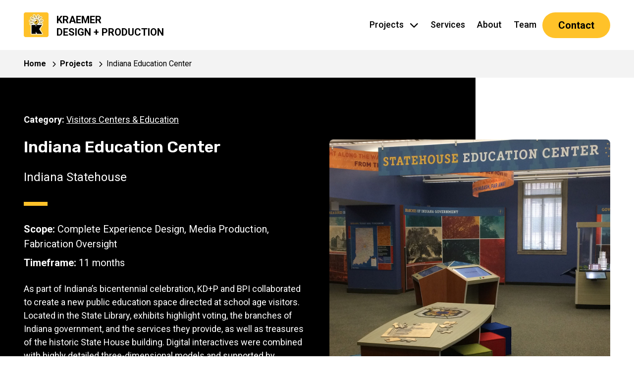

--- FILE ---
content_type: text/html; charset=UTF-8
request_url: https://www.kd-p.com/projects/indiana-education-center
body_size: 6191
content:
<!doctype html><html lang="en"><head>
    <meta charset="utf-8">
    <title>Indiana Education Center</title>
    <link rel="shortcut icon" href="https://www.kd-p.com/hubfs/kraemer-logo-icon.png">
    <meta name="description" content="A visitor and education center project for the Indiana State House. Voting, branches of Indiana government, treasures of the historic State House building.">
    
    
    <script src="https://kit.fontawesome.com/5e012aa228.js" crossorigin="anonymous"></script>

    
    
    
      
    
    
    
    <meta name="viewport" content="width=device-width, initial-scale=1">

    
    <meta property="og:description" content="A visitor and education center project for the Indiana State House. Voting, branches of Indiana government, treasures of the historic State House building.">
    <meta property="og:title" content="Indiana Education Center">
    <meta name="twitter:description" content="A visitor and education center project for the Indiana State House. Voting, branches of Indiana government, treasures of the historic State House building.">
    <meta name="twitter:title" content="Indiana Education Center">

    

    
    <style>
a.cta_button{-moz-box-sizing:content-box !important;-webkit-box-sizing:content-box !important;box-sizing:content-box !important;vertical-align:middle}.hs-breadcrumb-menu{list-style-type:none;margin:0px 0px 0px 0px;padding:0px 0px 0px 0px}.hs-breadcrumb-menu-item{float:left;padding:10px 0px 10px 10px}.hs-breadcrumb-menu-divider:before{content:'›';padding-left:10px}.hs-featured-image-link{border:0}.hs-featured-image{float:right;margin:0 0 20px 20px;max-width:50%}@media (max-width: 568px){.hs-featured-image{float:none;margin:0;width:100%;max-width:100%}}.hs-screen-reader-text{clip:rect(1px, 1px, 1px, 1px);height:1px;overflow:hidden;position:absolute !important;width:1px}
</style>

<link rel="stylesheet" href="https://www.kd-p.com/hubfs/hub_generated/template_assets/1/87769625482/1742188431088/template_main.min.css">
<link rel="stylesheet" href="https://www.kd-p.com/hubfs/hub_generated/template_assets/1/87771444866/1742188440154/template_project.min.css">
<link rel="stylesheet" href="https://www.kd-p.com/hubfs/hub_generated/template_assets/1/87772481403/1742188446523/template_theme-overrides.min.css">
<link rel="stylesheet" href="https://www.kd-p.com/hubfs/hub_generated/module_assets/1/87771284358/1742300936247/module_header-logo.min.css">
<link rel="stylesheet" href="https://www.kd-p.com/hubfs/hub_generated/module_assets/1/87772664080/1742300958142/module_header-navigation.min.css">
<link rel="stylesheet" href="https://www.kd-p.com/hubfs/hub_generated/module_assets/1/87771723835/1742300951920/module_project-image-grid.min.css">

  <style>
    
  </style>

<link rel="stylesheet" href="https://www.kd-p.com/hubfs/hub_generated/module_assets/1/87769378902/1742300927747/module_global-cta.min.css">
<link rel="stylesheet" href="https://www.kd-p.com/hubfs/hub_generated/module_assets/1/87772313774/1742300956061/module_footer-logo.min.css">
<link rel="stylesheet" href="https://www.kd-p.com/hubfs/hub_generated/module_assets/1/87771314179/1742300940508/module_footer-links.min.css">
<link rel="stylesheet" href="https://www.kd-p.com/hubfs/hub_generated/module_assets/1/87769964341/1742300932021/module_social-icons.min.css">
<style>
  @font-face {
    font-family: "Roboto";
    font-weight: 400;
    font-style: normal;
    font-display: swap;
    src: url("/_hcms/googlefonts/Roboto/regular.woff2") format("woff2"), url("/_hcms/googlefonts/Roboto/regular.woff") format("woff");
  }
  @font-face {
    font-family: "Roboto";
    font-weight: 700;
    font-style: normal;
    font-display: swap;
    src: url("/_hcms/googlefonts/Roboto/700.woff2") format("woff2"), url("/_hcms/googlefonts/Roboto/700.woff") format("woff");
  }
  @font-face {
    font-family: "Rubik";
    font-weight: 400;
    font-style: normal;
    font-display: swap;
    src: url("/_hcms/googlefonts/Rubik/regular.woff2") format("woff2"), url("/_hcms/googlefonts/Rubik/regular.woff") format("woff");
  }
  @font-face {
    font-family: "Rubik";
    font-weight: 700;
    font-style: normal;
    font-display: swap;
    src: url("/_hcms/googlefonts/Rubik/700.woff2") format("woff2"), url("/_hcms/googlefonts/Rubik/700.woff") format("woff");
  }
</style>

    <script type="application/ld+json">
{
  "mainEntityOfPage" : {
    "@type" : "WebPage",
    "@id" : "https://www.kd-p.com/projects/indiana-education-center"
  },
  "author" : {
    "name" : "Kraemer Design + Production",
    "url" : "https://www.kd-p.com/projects/author/kraemer-design-production",
    "@type" : "Person"
  },
  "headline" : "Indiana Education Center",
  "datePublished" : "2022-10-19T18:44:12.000Z",
  "dateModified" : "2022-10-19T18:44:12.627Z",
  "publisher" : {
    "name" : "Kraemer Design + Production",
    "logo" : {
      "url" : "https://21548943.fs1.hubspotusercontent-na1.net/hubfs/21548943/kraemer-logo-full-web.png",
      "@type" : "ImageObject"
    },
    "@type" : "Organization"
  },
  "@context" : "https://schema.org",
  "@type" : "BlogPosting",
  "image" : [ "https://21548943.fs1.hubspotusercontent-na1.net/hubfs/21548943/Project%20Images/Visitor%20Centers%20and%20Education/IN%20State%20House_IN%20Education%20Center/educationCenter4.jpg" ]
}
</script>


    
<!--  Added by GoogleAnalytics4 integration -->
<script>
var _hsp = window._hsp = window._hsp || [];
window.dataLayer = window.dataLayer || [];
function gtag(){dataLayer.push(arguments);}

var useGoogleConsentModeV2 = true;
var waitForUpdateMillis = 1000;


if (!window._hsGoogleConsentRunOnce) {
  window._hsGoogleConsentRunOnce = true;

  gtag('consent', 'default', {
    'ad_storage': 'denied',
    'analytics_storage': 'denied',
    'ad_user_data': 'denied',
    'ad_personalization': 'denied',
    'wait_for_update': waitForUpdateMillis
  });

  if (useGoogleConsentModeV2) {
    _hsp.push(['useGoogleConsentModeV2'])
  } else {
    _hsp.push(['addPrivacyConsentListener', function(consent){
      var hasAnalyticsConsent = consent && (consent.allowed || (consent.categories && consent.categories.analytics));
      var hasAdsConsent = consent && (consent.allowed || (consent.categories && consent.categories.advertisement));

      gtag('consent', 'update', {
        'ad_storage': hasAdsConsent ? 'granted' : 'denied',
        'analytics_storage': hasAnalyticsConsent ? 'granted' : 'denied',
        'ad_user_data': hasAdsConsent ? 'granted' : 'denied',
        'ad_personalization': hasAdsConsent ? 'granted' : 'denied'
      });
    }]);
  }
}

gtag('js', new Date());
gtag('set', 'developer_id.dZTQ1Zm', true);
gtag('config', 'G-243PV9WGT0');
</script>
<script async src="https://www.googletagmanager.com/gtag/js?id=G-243PV9WGT0"></script>

<!-- /Added by GoogleAnalytics4 integration -->



<link rel="amphtml" href="https://www.kd-p.com/projects/indiana-education-center?hs_amp=true">

<meta property="og:image" content="https://www.kd-p.com/hubfs/Project%20Images/Visitor%20Centers%20and%20Education/IN%20State%20House_IN%20Education%20Center/educationCenter4.jpg">
<meta property="og:image:width" content="1800">
<meta property="og:image:height" content="1200">
<meta property="og:image:alt" content="Indiana Education Center">
<meta name="twitter:image" content="https://www.kd-p.com/hubfs/Project%20Images/Visitor%20Centers%20and%20Education/IN%20State%20House_IN%20Education%20Center/educationCenter4.jpg">
<meta name="twitter:image:alt" content="Indiana Education Center">

<meta property="og:url" content="https://www.kd-p.com/projects/indiana-education-center">
<meta name="twitter:card" content="summary_large_image">

<link rel="canonical" href="https://www.kd-p.com/projects/indiana-education-center">

<meta property="og:type" content="article">
<link rel="alternate" type="application/rss+xml" href="https://www.kd-p.com/projects/rss.xml">
<meta name="twitter:domain" content="www.kd-p.com">
<script src="//platform.linkedin.com/in.js" type="text/javascript">
    lang: en_US
</script>

<meta http-equiv="content-language" content="en">







    <!-- Google tag (gtag.js) -->
    <script async src="https://www.googletagmanager.com/gtag/js?id=G-243PV9WGT0"></script>
    <script>
      window.dataLayer = window.dataLayer || [];
      function gtag(){dataLayer.push(arguments);}
      gtag('js', new Date());

      gtag('config', 'G-243PV9WGT0');
    </script>
  <meta name="generator" content="HubSpot"></head>
  <body>
    <div class="body-wrapper   hs-content-id-88736269741 hs-blog-post hs-blog-id-87772634409">
      
        <div data-global-resource-path="kraemer/templates/partials/header.html"><header class="header">

  

  <a href="#main-content" class="header__skip">Skip to content</a>

  

  <div class="container-fluid content-wrapper">
<div class="row-fluid-wrapper">
<div class="row-fluid">
<div class="span12 widget-span widget-type-cell " style="" data-widget-type="cell" data-x="0" data-w="12">

</div><!--end widget-span -->
</div>
</div>
</div>

  

  <div class="header__container content-wrapper">

    

    <div class="header__logo header__logo--main">
      <div id="hs_cos_wrapper_site_logo" class="hs_cos_wrapper hs_cos_wrapper_widget hs_cos_wrapper_type_module widget-type-logo" style="" data-hs-cos-general-type="widget" data-hs-cos-type="module">
  


<div class="header__logo-container">

  <span id="hs_cos_wrapper_site_logo_hs_logo_widget" class="hs_cos_wrapper hs_cos_wrapper_widget hs_cos_wrapper_type_logo" style="" data-hs-cos-general-type="widget" data-hs-cos-type="logo"><a href="//www.kd-p.com/" id="hs-link-site_logo_hs_logo_widget" style="border-width:0px;border:0px;"><img src="https://www.kd-p.com/hs-fs/hubfs/kraemer-logo-icon.png?width=50&amp;height=50&amp;name=kraemer-logo-icon.png" class="hs-image-widget " height="50" style="height: auto;width:50px;border-width:0px;border:0px;" width="50" alt="Kraemer Logo Icon" title="Kraemer Logo Icon" srcset="https://www.kd-p.com/hs-fs/hubfs/kraemer-logo-icon.png?width=25&amp;height=25&amp;name=kraemer-logo-icon.png 25w, https://www.kd-p.com/hs-fs/hubfs/kraemer-logo-icon.png?width=50&amp;height=50&amp;name=kraemer-logo-icon.png 50w, https://www.kd-p.com/hs-fs/hubfs/kraemer-logo-icon.png?width=75&amp;height=75&amp;name=kraemer-logo-icon.png 75w, https://www.kd-p.com/hs-fs/hubfs/kraemer-logo-icon.png?width=100&amp;height=100&amp;name=kraemer-logo-icon.png 100w, https://www.kd-p.com/hs-fs/hubfs/kraemer-logo-icon.png?width=125&amp;height=125&amp;name=kraemer-logo-icon.png 125w, https://www.kd-p.com/hs-fs/hubfs/kraemer-logo-icon.png?width=150&amp;height=150&amp;name=kraemer-logo-icon.png 150w" sizes="(max-width: 50px) 100vw, 50px"></a></span>



    <a href="/" class="header__company-name">
      <span>Kraemer<br>Design + Production</span>
    </a>
  </div>
</div>
    </div>

    

    <div class="header__column">

      
      <div class="header__row hide-for-small">
        <div class="header__navigation header--element">
          <div id="hs_cos_wrapper_header-navigation" class="hs_cos_wrapper hs_cos_wrapper_widget hs_cos_wrapper_type_module" style="" data-hs-cos-general-type="widget" data-hs-cos-type="module">





<nav class="menu menu--desktop" aria-label="Main menu">
  <ul class="menu__wrapper no-list">
    

  

  

  
    
    <li class="menu__item menu__item--depth-1 menu__item--has-submenu hs-skip-lang-url-rewrite">
      
        <a class="menu__link menu__link--toggle  " href="https://www.kd-p.com/projects" aria-haspopup="true" aria-expanded="false">Projects</a>
      
      
        
          <button class="menu__child-toggle no-button" aria-expanded="false">
            <span class="show-for-sr">Show submenu for Projects</span>
            <i class="menu__child-toggle-icon fa-solid fa-chevron-down"></i>
          </button>
          <ul class="menu__submenu menu__submenu--level-2">
            
            
              
    <li class="menu__item menu__item--depth-2  hs-skip-lang-url-rewrite">
      
        <a class="menu__link   " href="https://www.kd-p.com/athletics">Athletics</a>
      
      
    </li>
  
            
              
    <li class="menu__item menu__item--depth-2  hs-skip-lang-url-rewrite">
      
        <a class="menu__link   " href="https://www.kd-p.com/projects/childrens-museums">Children's Museums</a>
      
      
    </li>
  
            
              
    <li class="menu__item menu__item--depth-2  hs-skip-lang-url-rewrite">
      
        <a class="menu__link   " href="https://www.kd-p.com/projects/entertainment-experiences">Entertainment Experiences</a>
      
      
    </li>
  
            
              
    <li class="menu__item menu__item--depth-2  hs-skip-lang-url-rewrite">
      
        <a class="menu__link   " href="https://www.kd-p.com/projects/nature-and-science-centers">Nature &amp; Science Centers</a>
      
      
    </li>
  
            
              
    <li class="menu__item menu__item--depth-2  hs-skip-lang-url-rewrite">
      
        <a class="menu__link   " href="https://www.kd-p.com/projects/visitors-centers-and-education">Visitors Centers &amp; Education</a>
      
      
    </li>
  
            
              
    <li class="menu__item menu__item--depth-2  hs-skip-lang-url-rewrite">
      
        <a class="menu__link   " href="https://www.kd-p.com/projects/traveling-experiences">Traveling Experiences</a>
      
      
    </li>
  
            
          </ul>
          
      
    </li>
  
  
    
    <li class="menu__item menu__item--depth-1  hs-skip-lang-url-rewrite">
      
        <a class="menu__link   " href="https://www.kd-p.com/services">Services</a>
      
      
    </li>
  
  
    
    <li class="menu__item menu__item--depth-1  hs-skip-lang-url-rewrite">
      
        <a class="menu__link   " href="https://www.kd-p.com/about">About</a>
      
      
    </li>
  
  
    
    <li class="menu__item menu__item--depth-1  hs-skip-lang-url-rewrite">
      
        <a class="menu__link   " href="https://www.kd-p.com/team">Team</a>
      
      
    </li>
  
  


    
    
      
      
      <li>
        <a href="https://www.kd-p.com/contact" class="menu__cta button button--primary">
          Contact
        </a>
      </li>
    
  </ul>
</nav>



<nav class="menu menu--mobile" aria-label="Main menu">
  <ul class="menu__wrapper no-list">
    

  

  

  
    
    <li class="menu__item menu__item--depth-1 menu__item--has-submenu hs-skip-lang-url-rewrite">
      
        <a class="menu__link menu__link--toggle  " href="https://www.kd-p.com/projects" aria-haspopup="true" aria-expanded="false">Projects</a>
      
      
        
          <button class="menu__child-toggle no-button" aria-expanded="false">
            <span class="show-for-sr">Show submenu for Projects</span>
            <i class="menu__child-toggle-icon fa-solid fa-chevron-down"></i>
          </button>
          <ul class="menu__submenu menu__submenu--level-2">
            
            
              
    <li class="menu__item menu__item--depth-2  hs-skip-lang-url-rewrite">
      
        <a class="menu__link   " href="https://www.kd-p.com/athletics">Athletics</a>
      
      
    </li>
  
            
              
    <li class="menu__item menu__item--depth-2  hs-skip-lang-url-rewrite">
      
        <a class="menu__link   " href="https://www.kd-p.com/projects/childrens-museums">Children's Museums</a>
      
      
    </li>
  
            
              
    <li class="menu__item menu__item--depth-2  hs-skip-lang-url-rewrite">
      
        <a class="menu__link   " href="https://www.kd-p.com/projects/entertainment-experiences">Entertainment Experiences</a>
      
      
    </li>
  
            
              
    <li class="menu__item menu__item--depth-2  hs-skip-lang-url-rewrite">
      
        <a class="menu__link   " href="https://www.kd-p.com/projects/nature-and-science-centers">Nature &amp; Science Centers</a>
      
      
    </li>
  
            
              
    <li class="menu__item menu__item--depth-2  hs-skip-lang-url-rewrite">
      
        <a class="menu__link   " href="https://www.kd-p.com/projects/visitors-centers-and-education">Visitors Centers &amp; Education</a>
      
      
    </li>
  
            
              
    <li class="menu__item menu__item--depth-2  hs-skip-lang-url-rewrite">
      
        <a class="menu__link   " href="https://www.kd-p.com/projects/traveling-experiences">Traveling Experiences</a>
      
      
    </li>
  
            
          </ul>
          
      
    </li>
  
  
    
    <li class="menu__item menu__item--depth-1  hs-skip-lang-url-rewrite">
      
        <a class="menu__link   " href="https://www.kd-p.com/services">Services</a>
      
      
    </li>
  
  
    
    <li class="menu__item menu__item--depth-1  hs-skip-lang-url-rewrite">
      
        <a class="menu__link   " href="https://www.kd-p.com/about">About</a>
      
      
    </li>
  
  
    
    <li class="menu__item menu__item--depth-1  hs-skip-lang-url-rewrite">
      
        <a class="menu__link   " href="https://www.kd-p.com/team">Team</a>
      
      
    </li>
  
  


  </ul>
  
    
      
    <div class="menu__cta">
      <a href="https://www.kd-p.com/contact" class="menu__cta button button--primary">
        Contact
      </a>
    </div>
  
</nav></div>
        </div>
      </div>
      
      <button class="hamburger hamburger--elastic show-for-small-only" type="button">
        <span class="hamburger-box">
          <span class="hamburger-inner"></span>
        </span>
      </button>

    </div>

    <div class="header__mobile-menu show-for-small-only">
      <div id="hs_cos_wrapper_header-navigation" class="hs_cos_wrapper hs_cos_wrapper_widget hs_cos_wrapper_type_module" style="" data-hs-cos-general-type="widget" data-hs-cos-type="module">





<nav class="menu menu--desktop" aria-label="Main menu">
  <ul class="menu__wrapper no-list">
    

  

  

  
    
    <li class="menu__item menu__item--depth-1 menu__item--has-submenu hs-skip-lang-url-rewrite">
      
        <a class="menu__link menu__link--toggle  " href="https://www.kd-p.com/projects" aria-haspopup="true" aria-expanded="false">Projects</a>
      
      
        
          <button class="menu__child-toggle no-button" aria-expanded="false">
            <span class="show-for-sr">Show submenu for Projects</span>
            <i class="menu__child-toggle-icon fa-solid fa-chevron-down"></i>
          </button>
          <ul class="menu__submenu menu__submenu--level-2">
            
            
              
    <li class="menu__item menu__item--depth-2  hs-skip-lang-url-rewrite">
      
        <a class="menu__link   " href="https://www.kd-p.com/athletics">Athletics</a>
      
      
    </li>
  
            
              
    <li class="menu__item menu__item--depth-2  hs-skip-lang-url-rewrite">
      
        <a class="menu__link   " href="https://www.kd-p.com/projects/childrens-museums">Children's Museums</a>
      
      
    </li>
  
            
              
    <li class="menu__item menu__item--depth-2  hs-skip-lang-url-rewrite">
      
        <a class="menu__link   " href="https://www.kd-p.com/projects/entertainment-experiences">Entertainment Experiences</a>
      
      
    </li>
  
            
              
    <li class="menu__item menu__item--depth-2  hs-skip-lang-url-rewrite">
      
        <a class="menu__link   " href="https://www.kd-p.com/projects/nature-and-science-centers">Nature &amp; Science Centers</a>
      
      
    </li>
  
            
              
    <li class="menu__item menu__item--depth-2  hs-skip-lang-url-rewrite">
      
        <a class="menu__link   " href="https://www.kd-p.com/projects/visitors-centers-and-education">Visitors Centers &amp; Education</a>
      
      
    </li>
  
            
              
    <li class="menu__item menu__item--depth-2  hs-skip-lang-url-rewrite">
      
        <a class="menu__link   " href="https://www.kd-p.com/projects/traveling-experiences">Traveling Experiences</a>
      
      
    </li>
  
            
          </ul>
          
      
    </li>
  
  
    
    <li class="menu__item menu__item--depth-1  hs-skip-lang-url-rewrite">
      
        <a class="menu__link   " href="https://www.kd-p.com/services">Services</a>
      
      
    </li>
  
  
    
    <li class="menu__item menu__item--depth-1  hs-skip-lang-url-rewrite">
      
        <a class="menu__link   " href="https://www.kd-p.com/about">About</a>
      
      
    </li>
  
  
    
    <li class="menu__item menu__item--depth-1  hs-skip-lang-url-rewrite">
      
        <a class="menu__link   " href="https://www.kd-p.com/team">Team</a>
      
      
    </li>
  
  


    
    
      
      
      <li>
        <a href="https://www.kd-p.com/contact" class="menu__cta button button--primary">
          Contact
        </a>
      </li>
    
  </ul>
</nav>



<nav class="menu menu--mobile" aria-label="Main menu">
  <ul class="menu__wrapper no-list">
    

  

  

  
    
    <li class="menu__item menu__item--depth-1 menu__item--has-submenu hs-skip-lang-url-rewrite">
      
        <a class="menu__link menu__link--toggle  " href="https://www.kd-p.com/projects" aria-haspopup="true" aria-expanded="false">Projects</a>
      
      
        
          <button class="menu__child-toggle no-button" aria-expanded="false">
            <span class="show-for-sr">Show submenu for Projects</span>
            <i class="menu__child-toggle-icon fa-solid fa-chevron-down"></i>
          </button>
          <ul class="menu__submenu menu__submenu--level-2">
            
            
              
    <li class="menu__item menu__item--depth-2  hs-skip-lang-url-rewrite">
      
        <a class="menu__link   " href="https://www.kd-p.com/athletics">Athletics</a>
      
      
    </li>
  
            
              
    <li class="menu__item menu__item--depth-2  hs-skip-lang-url-rewrite">
      
        <a class="menu__link   " href="https://www.kd-p.com/projects/childrens-museums">Children's Museums</a>
      
      
    </li>
  
            
              
    <li class="menu__item menu__item--depth-2  hs-skip-lang-url-rewrite">
      
        <a class="menu__link   " href="https://www.kd-p.com/projects/entertainment-experiences">Entertainment Experiences</a>
      
      
    </li>
  
            
              
    <li class="menu__item menu__item--depth-2  hs-skip-lang-url-rewrite">
      
        <a class="menu__link   " href="https://www.kd-p.com/projects/nature-and-science-centers">Nature &amp; Science Centers</a>
      
      
    </li>
  
            
              
    <li class="menu__item menu__item--depth-2  hs-skip-lang-url-rewrite">
      
        <a class="menu__link   " href="https://www.kd-p.com/projects/visitors-centers-and-education">Visitors Centers &amp; Education</a>
      
      
    </li>
  
            
              
    <li class="menu__item menu__item--depth-2  hs-skip-lang-url-rewrite">
      
        <a class="menu__link   " href="https://www.kd-p.com/projects/traveling-experiences">Traveling Experiences</a>
      
      
    </li>
  
            
          </ul>
          
      
    </li>
  
  
    
    <li class="menu__item menu__item--depth-1  hs-skip-lang-url-rewrite">
      
        <a class="menu__link   " href="https://www.kd-p.com/services">Services</a>
      
      
    </li>
  
  
    
    <li class="menu__item menu__item--depth-1  hs-skip-lang-url-rewrite">
      
        <a class="menu__link   " href="https://www.kd-p.com/about">About</a>
      
      
    </li>
  
  
    
    <li class="menu__item menu__item--depth-1  hs-skip-lang-url-rewrite">
      
        <a class="menu__link   " href="https://www.kd-p.com/team">Team</a>
      
      
    </li>
  
  


  </ul>
  
    
      
    <div class="menu__cta">
      <a href="https://www.kd-p.com/contact" class="menu__cta button button--primary">
        Contact
      </a>
    </div>
  
</nav></div>
    </div>

  </div>

  

  <div class="container-fluid content-wrapper">
<div class="row-fluid-wrapper">
<div class="row-fluid">
<div class="span12 widget-span widget-type-cell " style="" data-widget-type="cell" data-x="0" data-w="12">

</div><!--end widget-span -->
</div>
</div>
</div>

</header></div>
      

      

      <main id="main-content" class="body-container-wrapper">
        
<div class="body-container body-container--project project">



  
  
    
    
  
    
    
  
    
    
      
        
    
  
    
    
      
        
    
  
  
  
  
  
  
  
  
  
  
  
  
  
  
  


  
  <div class="project__breadcrumbs row-fluid-wrapper">
    <div class="row-fluid">
      <ul class="breadcrumbs no-list"> 
        
        
        <li class="breadcrumbs__item first-crumb">
          <a href="/" class="breadcrumbs__label">
            <span class="hide-for-small">Home</span>
            <i class="fa-solid fa-house show-for-small-only"></i>
          </a>
          <i class="breadcrumbs__divider fa-solid fa-chevron-right"></i>
        </li>
          
        
        
        
          
          
            
            
            
            <li class="breadcrumbs__item parent-crumb">
              <a href="https://www.kd-p.com/projects/" class="breadcrumbs__label">Projects</a>
              <i class="breadcrumbs__divider fa-solid fa-chevron-right"></i>
            </li>
        
          
        
        
          
          
            <li class="breadcrumbs__item current-crumb">
              <span class="breadcrumbs__label">Indiana Education Center</span>
            </li>
          
        
      </ul>
    </div>
  </div>

  
  <div class="project__header row-fluid-wrapper">
    <div class="row-fluid">
      <div class="project__content span6">
        <div class="project__card">
          
          
          <div class="project__tags">
            <span>Category:</span>
            
              
                
                
                
              
                
                
                
              
                
                
                
              
                
                
                
              
                
                
                
                  <a class="project__tag" href="https://www.kd-p.com/projects/visitors-centers-and-education" rel="tag">Visitors Centers &amp; Education</a>
                
              
                
                
                
              
            
          </div>
          
          
            <h1><span id="hs_cos_wrapper_name" class="hs_cos_wrapper hs_cos_wrapper_meta_field hs_cos_wrapper_type_text" style="" data-hs-cos-general-type="meta_field" data-hs-cos-type="text">Indiana Education Center</span></h1>
          
          
            <p class="project__client">Indiana Statehouse</p>
          
          <div class="project__divider"></div>
          
            <p class="project__scope"><strong>Scope:</strong> Complete Experience Design, Media Production, Fabrication Oversight</p>
          
          
            <p class="project__time"><strong>Timeframe:</strong> 11 months</p>
          
          
            <div class="project__post">
              <span id="hs_cos_wrapper_post_body" class="hs_cos_wrapper hs_cos_wrapper_meta_field hs_cos_wrapper_type_rich_text" style="" data-hs-cos-general-type="meta_field" data-hs-cos-type="rich_text"><p>As part of Indiana’s bicentennial celebration, KD+P and BPI collaborated to create a new public education space directed at school age visitors. Located in the State Library, exhibits highlight voting, the branches of Indiana government, and the services they provide, as well as treasures of the historic State House building. Digital interactives were combined with highly detailed three-dimensional models and supported by oversize wall graphics using photos provided by archivists.</p>
<!--more--><p>&nbsp;</p></span>
            </div>
          
        </div>
      </div>
      <div class="project__media span6">
        <div class="project__media-image" style="background-image: url(https://www.kd-p.com/hubfs/Project%20Images/Visitor%20Centers%20and%20Education/IN%20State%20House_IN%20Education%20Center/educationCenter4.jpg)"></div>
      </div>
    </div>
  </div>

  <div class="project__images ">
    <div class="content-wrapper">
      <div id="hs_cos_wrapper_project-image-grid" class="hs_cos_wrapper hs_cos_wrapper_widget hs_cos_wrapper_type_module" style="" data-hs-cos-general-type="widget" data-hs-cos-type="module">

<div class="module--project-images project-images row-fluid row-fluid--wrap">

	<div class="project-images__container project-images__container--1">
		<div class="project-images__image" style="background-image: url(https://www.kd-p.com/hubfs/Project%20Images/Visitor%20Centers%20and%20Education/IN%20State%20House_IN%20Education%20Center/IMG_8141.jpg)"></div>
	</div>

	<div class="project-images__container project-images__container--2">
		<div class="project-images__image" style="background-image: url(https://www.kd-p.com/hubfs/Project%20Images/Visitor%20Centers%20and%20Education/IN%20State%20House_IN%20Education%20Center/INStateHouse_EducationCenter_ImageBeforeWrite-Up.jpg)"></div>
	</div>

	<div class="project-images__container project-images__container--3">
		<div class="project-images__image" style="background-image: url(https://www.kd-p.com/hubfs/Project%20Images/Visitor%20Centers%20and%20Education/IN%20State%20House_IN%20Education%20Center/gov%20works%20for%20me%203.jpg)"></div>
	</div>

	<div class="project-images__container project-images__container--4">
		<div class="project-images__image" style="background-image: url(https://www.kd-p.com/hubfs/Project%20Images/Visitor%20Centers%20and%20Education/IN%20State%20House_IN%20Education%20Center/INStateHouse_EducationCenter_Slideshow_2.jpg)"></div>
	</div>

	<div class="project-images__container project-images__container--5">
		<div class="project-images__image" style="background-image: url(https://www.kd-p.com/hubfs/Project%20Images/Visitor%20Centers%20and%20Education/IN%20State%20House_IN%20Education%20Center/DSC_0001.jpg)"></div>
	</div>

	<div class="project-images__container project-images__container--6">
		<div class="project-images__image" style="background-image: url(https://www.kd-p.com/hubfs/Project%20Images/Visitor%20Centers%20and%20Education/IN%20State%20House_IN%20Education%20Center/DSC_0099.jpg)"></div>
	</div>

	<div class="project-images__container project-images__container--7">
		<div class="project-images__image" style="background-image: url(https://www.kd-p.com/hubfs/Project%20Images/Visitor%20Centers%20and%20Education/IN%20State%20House_IN%20Education%20Center/EducationCenter3%202.jpg)"></div>
	</div>

</div></div>
    </div>
  </div>

  
  <div class="project__similar">
      <div class="content-wrapper">
        <h2>Similar Projects</h2>
        <div class="project-listing row-fluid row-fluid--wrap">
        
          
            <div class="project-listing__container">
              <a class="project-listing__card" href="https://www.kd-p.com/projects/forest-park-branch-library-kids-area">
                <div class="project-listing__image" style="background-image: url(https://www.kd-p.com/hubfs/Project%20Images/Visitor%20Centers%20and%20Education/CPL%20Forest%20Park%20Branch%20Childrens%20Area/CHPL-Forest-Park-Branch-Library-2-670x447.jpg)">
                
                  
                
                  
                
                  
                
                  
                
                  
                    <span class="project-listing__location">Cincinnati, OH</span>
                  
                
                </div>
                <div class="project-listing__content">
                  <h3>Forest Park Branch Library Kid's Area</h3>
                  
                    
                      <span class="project-listing__client">Cincinnati &amp; Hamilton County Public Library</span>
                    
                  
                    
                  
                    
                  
                    
                  
                    
                  
                  <i class="project-listing__icon fa-solid fa-arrow-right"></i>
                </div>
              </a>
            </div>
          
        
          
            <div class="project-listing__container">
              <a class="project-listing__card" href="https://www.kd-p.com/projects/the-medal-of-honor-museum">
                <div class="project-listing__image" style="background-image: url(https://www.kd-p.com/hubfs/Project%20Images/Visitor%20Centers%20and%20Education/Congressional%20Medal%20of%20Honor%20Society%20-%20The%20Medal%20of%20Honor%20Museum/IMG_0653%20M.jpeg)">
                
                  
                
                  
                
                  
                
                  
                
                  
                    <span class="project-listing__location">Mt. Pleasant, SC</span>
                  
                
                </div>
                <div class="project-listing__content">
                  <h3>The Medal of Honor Museum</h3>
                  
                    
                      <span class="project-listing__client">Congressional Medal of Honor Society </span>
                    
                  
                    
                  
                    
                  
                    
                  
                    
                  
                  <i class="project-listing__icon fa-solid fa-arrow-right"></i>
                </div>
              </a>
            </div>
          
        
          
            <div class="project-listing__container">
              <a class="project-listing__card" href="https://www.kd-p.com/projects/art-smart-gallery">
                <div class="project-listing__image" style="background-image: url(https://www.kd-p.com/hubfs/Project%20Images/Visitor%20Centers%20and%20Education/Pearson%20Lakes%20Art%20Center%20-%20Art%20Smart%20Gallery/IMG_5358.jpg)">
                
                  
                
                  
                
                  
                
                  
                
                  
                    <span class="project-listing__location">Okoboji, IA</span>
                  
                
                </div>
                <div class="project-listing__content">
                  <h3>Art Smart Gallery</h3>
                  
                    
                      <span class="project-listing__client">Pearson Lakes Art Center</span>
                    
                  
                    
                  
                    
                  
                    
                  
                    
                  
                  <i class="project-listing__icon fa-solid fa-arrow-right"></i>
                </div>
              </a>
            </div>
          
        
          
        
          
        
          
        
          
        
          
        
          
        
          
        
          
        
          
        
          
        
        </div>
        <a class="button button--secondary" href="https://www.kd-p.com/projects">All Categories</a>
      </div>
  </div>
  

  <div id="hs_cos_wrapper_global_cta" class="hs_cos_wrapper hs_cos_wrapper_widget hs_cos_wrapper_type_module" style="" data-hs-cos-general-type="widget" data-hs-cos-type="module">


<div class="module--global-cta global-cta">
		<a class="global-cta__cta" href="https://www.kd-p.com/contact">
			<span>Let's Talk</span>
		</a>

	<h2>Ready to bring your vision<br>from <span>imagination</span> to reality?</h2>
</div></div>

</div>

      </main>

      
        <div data-global-resource-path="kraemer/templates/partials/footer.html"><footer class="footer">

  <div class="container-fluid content-wrapper">
<div class="row-fluid-wrapper">
<div class="row-fluid">
<div class="span12 widget-span widget-type-cell " style="" data-widget-type="cell" data-x="0" data-w="12">

</div><!--end widget-span -->
</div>
</div>
</div>

  <div class="footer__container">
    <div class="row-fluid">
      <div class="footer__left">
        <div class="footer__logo">
          <div id="hs_cos_wrapper_footer_logo" class="hs_cos_wrapper hs_cos_wrapper_widget hs_cos_wrapper_type_module widget-type-logo" style="" data-hs-cos-general-type="widget" data-hs-cos-type="module">
  



  <span id="hs_cos_wrapper_footer_logo_hs_logo_widget" class="hs_cos_wrapper hs_cos_wrapper_widget hs_cos_wrapper_type_logo" style="" data-hs-cos-general-type="widget" data-hs-cos-type="logo"><a href="//www.kd-p.com/" id="hs-link-footer_logo_hs_logo_widget" style="border-width:0px;border:0px;"><img src="https://www.kd-p.com/hs-fs/hubfs/kraemer-logo-full-transparent-web.png?width=155&amp;height=254&amp;name=kraemer-logo-full-transparent-web.png" class="hs-image-widget " height="254" style="height: auto;width:155px;border-width:0px;border:0px;" width="155" alt="kraemer-logo-full-transparent-web" title="kraemer-logo-full-transparent-web" srcset="https://www.kd-p.com/hs-fs/hubfs/kraemer-logo-full-transparent-web.png?width=78&amp;height=127&amp;name=kraemer-logo-full-transparent-web.png 78w, https://www.kd-p.com/hs-fs/hubfs/kraemer-logo-full-transparent-web.png?width=155&amp;height=254&amp;name=kraemer-logo-full-transparent-web.png 155w, https://www.kd-p.com/hs-fs/hubfs/kraemer-logo-full-transparent-web.png?width=233&amp;height=381&amp;name=kraemer-logo-full-transparent-web.png 233w, https://www.kd-p.com/hs-fs/hubfs/kraemer-logo-full-transparent-web.png?width=310&amp;height=508&amp;name=kraemer-logo-full-transparent-web.png 310w, https://www.kd-p.com/hs-fs/hubfs/kraemer-logo-full-transparent-web.png?width=388&amp;height=635&amp;name=kraemer-logo-full-transparent-web.png 388w, https://www.kd-p.com/hs-fs/hubfs/kraemer-logo-full-transparent-web.png?width=465&amp;height=762&amp;name=kraemer-logo-full-transparent-web.png 465w" sizes="(max-width: 155px) 100vw, 155px"></a></span>
</div>
        </div>
        <div class="footer__navigation hide-for-small">
          <div id="hs_cos_wrapper_footer_menu" class="hs_cos_wrapper hs_cos_wrapper_widget hs_cos_wrapper_type_module" style="" data-hs-cos-general-type="widget" data-hs-cos-type="module">

<ul class="footer__menu no-list">

  <li class="menu__item">
    <a href="https://www.kd-p.com/projects" class="menu__link">
    Projects
    </a>
  </li>

  <li class="menu__item">
    <a href="https://www.kd-p.com/services" class="menu__link">
    Services
    </a>
  </li>

  <li class="menu__item">
    <a href="https://www.kd-p.com/about" class="menu__link">
    About
    </a>
  </li>

  <li class="menu__item">
    <a href="https://www.kd-p.com/team" class="menu__link">
    Team
    </a>
  </li>

  <li class="menu__item">
    <a href="https://www.kd-p.com/contact" class="menu__link">
    Contact
    </a>
  </li>

</ul></div>
          <div class="footer__copyright">
            <div id="hs_cos_wrapper_copyright" class="hs_cos_wrapper hs_cos_wrapper_widget hs_cos_wrapper_type_module widget-type-rich_text" style="" data-hs-cos-general-type="widget" data-hs-cos-type="module"><span id="hs_cos_wrapper_copyright_" class="hs_cos_wrapper hs_cos_wrapper_widget hs_cos_wrapper_type_rich_text" style="" data-hs-cos-general-type="widget" data-hs-cos-type="rich_text"><p><strong>© 2026  All rights reserved.</strong></p></span></div>
          </div>
        </div>
      </div>
      
      <div class="footer__right">
        <div id="hs_cos_wrapper_footer_links" class="hs_cos_wrapper hs_cos_wrapper_widget hs_cos_wrapper_type_module" style="" data-hs-cos-general-type="widget" data-hs-cos-type="module"><div class="footer__links">
  
    
    
    <a href="https://www.kd-p.com/terms-and-conditions">
      Terms &amp; Conditions
    </a>
  
    
    
    <a href="https://www.kd-p.com/privacy-policy">
      Privacy Policy
    </a>
  
    
    
    <a href="/sitemap.xml" target="_blank" rel="noopener">
      Sitemap
    </a>
  
    
    
    <a href="https://www.kd-p.com/do-not-sell">
      Do Not Sell My Personal Information
    </a>
  
</div></div>
        <div class="footer__socials">
          <div id="hs_cos_wrapper_social_icons" class="hs_cos_wrapper hs_cos_wrapper_widget hs_cos_wrapper_type_module" style="" data-hs-cos-general-type="widget" data-hs-cos-type="module">





<div class="module-social-icons social-icons">

	<a class="social-icons__icon" aria-label="Facebook" href="https://www.facebook.com/kraemerdzn" target="_blank" rel="noopener">
		<i class="fa-brands fa-facebook"></i>
	</a>





	<a class="social-icons__icon" aria-label="LinkedIn" href="https://www.linkedin.com/company/kraemer-design-production-inc/" target="_blank" rel="noopener">
		<i class="fa-brands fa-linkedin"></i>
	</a>



	<a class="social-icons__icon" aria-label="Instagram" href="https://www.instagram.com/kraemerdzn/" target="_blank" rel="noopener">
		<i class="fa-brands fa-instagram"></i>
	</a>



</div></div>
        </div>
      </div>
    </div>

    <div class="footer__copyright show-for-small-only">
      <div id="hs_cos_wrapper_copyright" class="hs_cos_wrapper hs_cos_wrapper_widget hs_cos_wrapper_type_module widget-type-rich_text" style="" data-hs-cos-general-type="widget" data-hs-cos-type="module"><span id="hs_cos_wrapper_copyright_" class="hs_cos_wrapper hs_cos_wrapper_widget hs_cos_wrapper_type_rich_text" style="" data-hs-cos-general-type="widget" data-hs-cos-type="rich_text"><p><strong>© 2026  All rights reserved.</strong></p></span></div>
    </div>
  </div>

  <div class="container-fluid content-wrapper">
<div class="row-fluid-wrapper">
<div class="row-fluid">
<div class="span12 widget-span widget-type-cell " style="" data-widget-type="cell" data-x="0" data-w="12">

</div><!--end widget-span -->
</div>
</div>
</div>
</footer></div>
      
    </div>
    
    
    
<!-- HubSpot performance collection script -->
<script defer src="/hs/hsstatic/content-cwv-embed/static-1.1293/embed.js"></script>
<script src="https://www.kd-p.com/hubfs/hub_generated/template_assets/1/87771355985/1742188437534/template_main.min.js"></script>
<script>
var hsVars = hsVars || {}; hsVars['language'] = 'en';
</script>

<script src="/hs/hsstatic/cos-i18n/static-1.53/bundles/project.js"></script>
<script src="https://www.kd-p.com/hubfs/hub_generated/module_assets/1/87772664080/1742300958142/module_header-navigation.min.js"></script>

<!-- Start of HubSpot Analytics Code -->
<script type="text/javascript">
var _hsq = _hsq || [];
_hsq.push(["setContentType", "blog-post"]);
_hsq.push(["setCanonicalUrl", "https:\/\/www.kd-p.com\/projects\/indiana-education-center"]);
_hsq.push(["setPageId", "88736269741"]);
_hsq.push(["setContentMetadata", {
    "contentPageId": 88736269741,
    "legacyPageId": "88736269741",
    "contentFolderId": null,
    "contentGroupId": 87772634409,
    "abTestId": null,
    "languageVariantId": 88736269741,
    "languageCode": "en",
    
    
}]);
</script>

<script type="text/javascript" id="hs-script-loader" async defer src="/hs/scriptloader/21548943.js"></script>
<!-- End of HubSpot Analytics Code -->


<script type="text/javascript">
var hsVars = {
    render_id: "9ccf31e9-4ec8-4103-905e-b4feafa54c55",
    ticks: 1767778135371,
    page_id: 88736269741,
    
    content_group_id: 87772634409,
    portal_id: 21548943,
    app_hs_base_url: "https://app.hubspot.com",
    cp_hs_base_url: "https://cp.hubspot.com",
    language: "en",
    analytics_page_type: "blog-post",
    scp_content_type: "",
    
    analytics_page_id: "88736269741",
    category_id: 3,
    folder_id: 0,
    is_hubspot_user: false
}
</script>


<script defer src="/hs/hsstatic/HubspotToolsMenu/static-1.432/js/index.js"></script>



<div id="fb-root"></div>
  <script>(function(d, s, id) {
  var js, fjs = d.getElementsByTagName(s)[0];
  if (d.getElementById(id)) return;
  js = d.createElement(s); js.id = id;
  js.src = "//connect.facebook.net/en_GB/sdk.js#xfbml=1&version=v3.0";
  fjs.parentNode.insertBefore(js, fjs);
 }(document, 'script', 'facebook-jssdk'));</script> <script>!function(d,s,id){var js,fjs=d.getElementsByTagName(s)[0];if(!d.getElementById(id)){js=d.createElement(s);js.id=id;js.src="https://platform.twitter.com/widgets.js";fjs.parentNode.insertBefore(js,fjs);}}(document,"script","twitter-wjs");</script>
 


  
</body></html>

--- FILE ---
content_type: text/css
request_url: https://www.kd-p.com/hubfs/hub_generated/template_assets/1/87771444866/1742188440154/template_project.min.css
body_size: 451
content:
.project__breadcrumbs{background-color:var(--accent);padding:var(--xs) 0}.breadcrumbs{display:flex;flex-wrap:wrap;font-size:1rem}.breadcrumbs__divider{font-size:.75rem;margin-right:.5rem;padding-left:.5rem}.breadcrumbs__item a{font-weight:var(--font-bold)}.breadcrumbs__item.current-crumb a{font-weight:var(--font-regular)}.breadcrumbs__label{color:var(--default)}.project__header{padding:var(--xxl) 0;position:relative}.project__header:before{background-color:var(--primary);border-radius:0 0 var(--radius) 0;bottom:0;content:"";left:0;position:absolute;top:0;width:75%;z-index:-1}@media (max-width:1023px){.project__header{padding-bottom:0}.project__header:before{border-radius:0;bottom:200px;top:0;width:100%}.project__header>.row-fluid{flex-direction:column}}.project__tags{font-size:1.125rem;font-weight:var(--font-semibold);margin-bottom:var(--sm)}.project__tag{text-decoration:underline}.project__header h1{font-size:2rem;font-weight:var(--font-semibold);margin-bottom:var(--sm)}.project__client{font-size:1.5rem;margin-bottom:0}.project__divider{background-color:var(--secondary);height:8px;margin:var(--md) 0;width:48px}.project__scope,.project__time{font-size:1.25rem;margin-bottom:0}.project__scope{margin-bottom:calc(var(--xs)/2)}.project__post{margin-top:var(--sm)}.project__header .project__content *{color:var(--white)}.project__media-image{background-position:50%;background-repeat:no-repeat;background-size:cover;border-radius:var(--radius);height:100%;left:0;max-height:500px;min-height:350px;overflow:hidden;position:absolute;right:0}.project__media{align-items:center;display:flex;position:relative}@media (min-width:768px) and (max-width:1023px){.project__content,.project__media{width:100%!important}.project__media{min-height:500px!important}.project__media-image{margin-top:var(--md);min-height:0;top:0}}@media (max-width:767px){.project__media{margin-top:var(--sm);min-height:225px!important}.project__media-image{min-height:0;top:0}}.project__images--last{padding-bottom:var(--xxl)}@media (max-width:767px){.project__images--last{padding-bottom:var(--lg)}}.project__similar{padding:var(--xxl) 0 var(--xxxl);text-align:center}.project-listing,.project__similar h2{margin-bottom:var(--lg)}.project-listing{justify-content:flex-start;text-align:left}.project-listing__container{padding:calc(var(--xs)/2);width:33.333%}@media (min-width:768px) and (max-width:1023px){.project-listing__container{width:50%}}@media (max-width:767px){.project__similar{padding-top:var(--lg)}.project-listing__container{padding:0;width:100%}.project-listing__container:not(:last-of-type){padding-bottom:var(--xs)}}.project-listing__card{background-color:var(--default);border-radius:var(--radius);display:block;height:100%;overflow:hidden}.project-listing__image{background-position:50%;background-repeat:no-repeat;background-size:cover;min-height:200px;position:relative}@media (max-width:767px){.project-listing__image{min-height:175px}}.project-listing__image:after{background:linear-gradient(180deg,rgba(0,0,0,.5),transparent 20%);bottom:0;content:"";left:0;position:absolute;right:0;top:0}.project-listing__location{color:var(--white);font-weight:var(--font-bold);position:absolute;right:var(--xs);text-shadow:0 4px 4px rgba(0,0,0,.3);top:var(--xs);z-index:1}.project-listing__content{padding:var(--xs) var(--sm);position:relative}.project-listing__content *{color:var(--white)}.project-listing__content h3{font-size:1.125rem;margin-bottom:0}.project-listing__client{display:block;padding-bottom:calc(var(--xs)/2);padding-right:calc(var(--xs)/2)}@media (max-width:767px){.project-listing__content{padding:var(--xs)}.project-listing__client{padding-bottom:var(--xs);padding-right:var(--xs)}}.project-listing__icon{bottom:var(--xs);position:absolute;right:var(--xs)}

--- FILE ---
content_type: text/css
request_url: https://www.kd-p.com/hubfs/hub_generated/template_assets/1/87772481403/1742188446523/template_theme-overrides.min.css
body_size: 318
content:
@import url("https://fonts.googleapis.com/css2?family=Roboto:ital,wght@0,400;0,500;0,700;1,400;1,500;1,700&family=Rubik:wght@600;700&display=swap");:after,:before,:root{--primary:#000;--secondary:#ffc229;--white:#fff;--default:#000;--accent:#f3f3f3}.content-wrapper--vertical-spacing,.dnd-section{padding-bottom:72px;padding-top:72px}@media (min-width:768px) and (max-width:1023px){.content-wrapper--vertical-spacing,.dnd-section{padding-bottom:var(--lg);padding-top:var(--lg)}}@media (max-width:767px){.content-wrapper--vertical-spacing,.dnd-section{padding-bottom:28.8px;padding-top:28.8px}}.body-container--project .row-fluid-wrapper>.row-fluid,.content-wrapper,.dnd-section>.row-fluid,.footer__container{max-width:1440px}body,html{font-size:16px}body{color:#000}a,body{font-family:Roboto,sans-serif}a{color:#0270e0;font-style:normal;font-weight:400;text-decoration:none}a:focus,a:hover{color:#0048b8}a:active{color:#2a98ff}.h1,.h2,h1,h2{color:#000;font-family:Rubik,sans-serif}.h3,.h4,.h5,.h6,h3,h4,h5,h6{color:#000;font-family:Roboto,sans-serif}.footer__links a,.footer__menu a{font-family:Rubik,sans-serif}blockquote{border-left-color:#ffc229}.project-cat h3,.testimonial__cite,blockquote cite{font-family:Rubik,sans-serif}.button,.button--primary,button{background-color:#ffc229;color:#000}.button--primary:focus,.button--primary:hover,.button:focus,.button:hover,button:focus,button:hover{background-color:#ebae15;color:#000}button.hamburger:focus,button.hamburger:hover{background:none}.button--secondary{border-color:#000;color:#000}.button--secondary:focus,.button--secondary:hover{background-color:#ebebeb!important;color:#000}.button--secondary-inverse{border-color:#fff;color:#fff}.button--secondary-inverse:focus,.button--secondary-inverse:hover{background-color:#fff!important;color:#000}.button--small{color:#000}.submitted-message,form{font-family:Roboto,sans-serif;font-style:normal;font-weight:400;text-decoration:none}.form-title{color:#ffc229}form label,form legend{color:#000}form input[type=email],form input[type=file],form input[type=number],form input[type=password],form input[type=tel],form input[type=text],form select,form textarea{background-color:#fff;border:2px solid #d1d6dc;border-radius:3px;color:#000}::-webkit-input-placeholder{color:#000}::-moz-placeholder{color:#000}:-ms-input-placeholder{color:#000}::placeholder{color:#000}.hs-fieldtype-date .input .hs-dateinput:before{color:#000}.fn-date-picker td.is-selected .pika-button{background:#000}.fn-date-picker td .pika-button:hover{background-color:#000!important}.fn-date-picker td.is-today .pika-button{color:#000}form .hs-button:active,form .hs-button:focus,form .hs-button:hover,form input[type=submit]:active,form input[type=submit]:focus,form input[type=submit]:hover{background-color:rgba(#null,0)}table{background-color:#fff}table,td,th{border:1px solid #000}td,th{color:#000;padding:18px}thead th{background-color:#000;color:#fff}tfoot td{background-color:#fff;color:#000}.blog-header__inner,.blog-post,.blog-related-posts{padding:72px 0}.blog-comments{margin-bottom:72px}#comments-listing .comment-reply-to{color:#0270e0}#comments-listing .comment-reply-to:focus,#comments-listing .comment-reply-to:hover{color:#0048b8}#comments-listing .comment-reply-to:active{color:#2a98ff}.card__body svg{fill:#000}.social-links__icon,.social-links__icon:focus,.social-links__icon:hover{background-color:#000}.social-links__icon:active{background-color:#282828}

--- FILE ---
content_type: text/css
request_url: https://www.kd-p.com/hubfs/hub_generated/module_assets/1/87771284358/1742300936247/module_header-logo.min.css
body_size: -553
content:
.header__logo-container{align-items:center;display:flex}.header__company-name{color:var(--default);display:block;font-size:1.25rem;font-weight:var(--font-bold);line-height:1.25;margin-left:var(--xs);text-transform:uppercase}.header__company-name:hover{color:var(--default)}@media (min-width:768px) and (max-width:1023px){.header__company-name{font-size:1rem}}@media (max-width:767px){.header__company-name{font-size:1rem}}

--- FILE ---
content_type: text/css
request_url: https://www.kd-p.com/hubfs/hub_generated/module_assets/1/87772664080/1742300958142/module_header-navigation.min.css
body_size: 295
content:
.menu--desktop{display:block}.menu--mobile{display:none}@media (max-width:767px){.menu--desktop{display:none}.menu--mobile{display:block}}.menu--desktop .menu__wrapper{display:flex;flex-direction:row}.menu__item{line-height:1rem;position:relative}.menu__link{color:var(--default);font-size:1.125rem;font-weight:var(--font-medium);line-height:1;text-decoration:none}@media (min-width:768px) and (max-width:1023px){.menu__link{font-size:1rem}}.menu__link:active,.menu__link:focus,.menu__link:hover{text-decoration:none}.menu__link--active-branch,.menu__link--active-link{font-weight:var(--font-medium)}.menu__item--depth-1{display:inline-block;padding:var(--xs) var(--xxs) 2.5rem}.menu__item--depth-1>.menu__link--active-link:after{bottom:-3px;content:"";height:2px;left:0;position:absolute;width:100%}@media (min-width:768px) and (max-width:1023px){.menu__item--depth-1{padding:var(--xs) .5rem 2.5rem}.menu__cta{font-size:1.125rem;padding:var(--xs) var(--sm)}}@media (max-width:767px){.menu__item--depth-1{display:block;padding:0}.menu__item--depth-1>.menu__link{display:inline-block;font-size:1.25rem;padding:var(--xs) var(--sm)}.menu__item--depth-1>.menu__link--active-link:after{content:none}.menu__cta{padding:var(--xs) var(--sm)}.menu__cta>.button{display:block}}.menu__submenu{background-color:var(--accent);display:none;left:0;list-style:none;margin:0;padding:.5rem;position:absolute;text-align:left;text-transform:none;top:100%;width:275px;z-index:99}.menu__item--open>.menu__submenu{display:block}.menu__submenu--level-2{transform:translateX(-50%)}.menu__item--depth-1:first-child .menu__submenu--level-2{transform:unset}.menu__submenu .menu__item{padding:0;width:100%}.menu__submenu .menu__link{display:block;font-weight:var(--font-regular);line-height:1.5;padding:.5rem;transition:background-color .3s;width:100%}.menu__submenu--level-3{left:100%;top:0}.menu__item--depth-1:nth-last-child(-n+2) .menu__submenu--level-3{left:auto;right:100%;top:0}.menu__submenu .menu__item--has-submenu>.menu__link{padding-right:3rem}@media (max-width:767px){.menu__submenu{background-color:hsla(0,0%,84%,.5);border:none;border-radius:0;box-shadow:none;position:static;transform:unset;width:100%}.menu__submenu .menu__link{display:block;font-size:1.125rem;padding:var(--xs) var(--sm);transition:none;width:100%}.menu__submenu .menu__item .menu__link:focus,.menu__submenu .menu__item .menu__link:hover{background-color:inherit;transition:none}.menu__item--has-submenu>.menu__link{width:auto}.menu__submenu--level-3 .menu__item .menu__link{padding:.7rem 3rem}}@media (min-width:768px){.menu__submenu .menu__child-toggle{margin-left:auto;padding:0 1.05rem}.menu__child-toggle{position:absolute;right:5px;top:30px;z-index:2}.menu__item--depth-1>.menu__child-toggle{position:static;right:0;top:0;vertical-align:middle}.menu__child-toggle-icon{display:inline-block;margin-left:.5rem}}@media (min-width:768px) and (max-width:1023px){.menu__child-toggle-icon{font-size:1rem;margin-left:.25rem}}@media (max-width:767px){.menu__child-toggle-icon{display:inline-block;margin-left:auto;transition:transform .4s}.menu__item--open>.menu__child-toggle .menu__child-toggle-icon{transform:rotate(180deg);transition:transform .4s}}

--- FILE ---
content_type: text/css
request_url: https://www.kd-p.com/hubfs/hub_generated/module_assets/1/87771723835/1742300951920/module_project-image-grid.min.css
body_size: -524
content:
.project-images{margin:0 calc(var(--xs)/2*-1);padding:var(--xxl) 0 0}.project-images__container{position:relative}.project-images__container--1,.project-images__container--2,.project-images__container--6,.project-images__container--7{min-height:400px;width:50%}.project-images__container--3,.project-images__container--4,.project-images__container--5{min-height:300px;width:33.333%}.project-images__image{background-position:50%;background-repeat:no-repeat;background-size:cover;border-radius:var(--radius);bottom:calc(var(--xs)/2);left:calc(var(--xs)/2);position:absolute;right:calc(var(--xs)/2);top:calc(var(--xs)/2)}@media (min-width:768px) and (max-width:992px){.project-images__container{min-height:225px!important;width:50%!important}}@media (max-width:767px){.project-images{margin:0;padding-top:var(--xs)}.project-images__image{bottom:0;left:0;right:0;top:0}.project-images__container{margin:0 0 var(--xs);min-height:225px!important;width:100%!important}}

--- FILE ---
content_type: text/css
request_url: https://www.kd-p.com/hubfs/hub_generated/module_assets/1/87769378902/1742300927747/module_global-cta.min.css
body_size: -196
content:
.module--global-cta{background-color:var(--default);padding-bottom:var(--xxl);padding-top:101px;position:relative;text-align:center}@media (max-width:767px){.module--global-cta{padding-bottom:var(--lg)}}.global-cta h2{color:var(--white);margin-bottom:0;padding:0 var(--sm);text-transform:uppercase}.global-cta h2 span{color:var(--secondary)}.global-cta__cta{align-items:center;background-color:var(--secondary);border-radius:50%;display:flex;flex-direction:column;height:125px;justify-content:center;left:calc(50% - 62.5px);position:absolute;top:-48px;width:125px}.global-cta__cta:focus,.global-cta__cta:hover{animation:pulse 1s;box-shadow:0 0 0 2em transparent}@keyframes pulse{0%{box-shadow:0 0 0 0 var(--secondary)}}.global-cta__cta span{color:var(--default);display:inline-block;font-size:1.5rem;font-style:italic;font-weight:var(--font-bold);position:relative}.global-cta__cta span:after{background-color:var(--default);bottom:-.5rem;content:"";height:3px;left:0;position:absolute;width:100%}

--- FILE ---
content_type: text/css
request_url: https://www.kd-p.com/hubfs/hub_generated/module_assets/1/87772313774/1742300956061/module_footer-logo.min.css
body_size: -772
content:
.footer__logo img{max-width:155px}@media (max-width:767px){.footer__logo img{max-width:100px}}

--- FILE ---
content_type: text/css
request_url: https://www.kd-p.com/hubfs/hub_generated/module_assets/1/87771314179/1742300940508/module_footer-links.min.css
body_size: -646
content:
.footer__links{margin-bottom:var(--sm);text-align:right}.footer__links a{color:var(--default);display:block;font-weight:var(--font-bold)}.footer__links a:focus,.footer__links a:hover{text-decoration:underline}

--- FILE ---
content_type: text/css
request_url: https://www.kd-p.com/hubfs/hub_generated/module_assets/1/87769964341/1742300932021/module_social-icons.min.css
body_size: -732
content:
.module-social-icons{display:flex;justify-content:flex-end}.social-icons__icon{color:var(--primary);display:inline-block;font-size:3rem}.social-icons__icon:not(:first-of-type){margin-left:var(--xs)}

--- FILE ---
content_type: text/css
request_url: https://www.kd-p.com/hubfs/hub_generated/template_assets/1/87772481403/1742188446523/template_theme-overrides.min.css
body_size: 326
content:
@import url("https://fonts.googleapis.com/css2?family=Roboto:ital,wght@0,400;0,500;0,700;1,400;1,500;1,700&family=Rubik:wght@600;700&display=swap");:after,:before,:root{--primary:#000;--secondary:#ffc229;--white:#fff;--default:#000;--accent:#f3f3f3}.content-wrapper--vertical-spacing,.dnd-section{padding-bottom:72px;padding-top:72px}@media (min-width:768px) and (max-width:1023px){.content-wrapper--vertical-spacing,.dnd-section{padding-bottom:var(--lg);padding-top:var(--lg)}}@media (max-width:767px){.content-wrapper--vertical-spacing,.dnd-section{padding-bottom:28.8px;padding-top:28.8px}}.body-container--project .row-fluid-wrapper>.row-fluid,.content-wrapper,.dnd-section>.row-fluid,.footer__container{max-width:1440px}body,html{font-size:16px}body{color:#000}a,body{font-family:Roboto,sans-serif}a{color:#0270e0;font-style:normal;font-weight:400;text-decoration:none}a:focus,a:hover{color:#0048b8}a:active{color:#2a98ff}.h1,.h2,h1,h2{color:#000;font-family:Rubik,sans-serif}.h3,.h4,.h5,.h6,h3,h4,h5,h6{color:#000;font-family:Roboto,sans-serif}.footer__links a,.footer__menu a{font-family:Rubik,sans-serif}blockquote{border-left-color:#ffc229}.project-cat h3,.testimonial__cite,blockquote cite{font-family:Rubik,sans-serif}.button,.button--primary,button{background-color:#ffc229;color:#000}.button--primary:focus,.button--primary:hover,.button:focus,.button:hover,button:focus,button:hover{background-color:#ebae15;color:#000}button.hamburger:focus,button.hamburger:hover{background:none}.button--secondary{border-color:#000;color:#000}.button--secondary:focus,.button--secondary:hover{background-color:#ebebeb!important;color:#000}.button--secondary-inverse{border-color:#fff;color:#fff}.button--secondary-inverse:focus,.button--secondary-inverse:hover{background-color:#fff!important;color:#000}.button--small{color:#000}.submitted-message,form{font-family:Roboto,sans-serif;font-style:normal;font-weight:400;text-decoration:none}.form-title{color:#ffc229}form label,form legend{color:#000}form input[type=email],form input[type=file],form input[type=number],form input[type=password],form input[type=tel],form input[type=text],form select,form textarea{background-color:#fff;border:2px solid #d1d6dc;border-radius:3px;color:#000}::-webkit-input-placeholder{color:#000}::-moz-placeholder{color:#000}:-ms-input-placeholder{color:#000}::placeholder{color:#000}.hs-fieldtype-date .input .hs-dateinput:before{color:#000}.fn-date-picker td.is-selected .pika-button{background:#000}.fn-date-picker td .pika-button:hover{background-color:#000!important}.fn-date-picker td.is-today .pika-button{color:#000}form .hs-button:active,form .hs-button:focus,form .hs-button:hover,form input[type=submit]:active,form input[type=submit]:focus,form input[type=submit]:hover{background-color:rgba(#null,0)}table{background-color:#fff}table,td,th{border:1px solid #000}td,th{color:#000;padding:18px}thead th{background-color:#000;color:#fff}tfoot td{background-color:#fff;color:#000}.blog-header__inner,.blog-post,.blog-related-posts{padding:72px 0}.blog-comments{margin-bottom:72px}#comments-listing .comment-reply-to{color:#0270e0}#comments-listing .comment-reply-to:focus,#comments-listing .comment-reply-to:hover{color:#0048b8}#comments-listing .comment-reply-to:active{color:#2a98ff}.card__body svg{fill:#000}.social-links__icon,.social-links__icon:focus,.social-links__icon:hover{background-color:#000}.social-links__icon:active{background-color:#282828}

--- FILE ---
content_type: text/css
request_url: https://www.kd-p.com/hubfs/hub_generated/module_assets/1/87771284358/1742300936247/module_header-logo.min.css
body_size: -645
content:
.header__logo-container{align-items:center;display:flex}.header__company-name{color:var(--default);display:block;font-size:1.25rem;font-weight:var(--font-bold);line-height:1.25;margin-left:var(--xs);text-transform:uppercase}.header__company-name:hover{color:var(--default)}@media (min-width:768px) and (max-width:1023px){.header__company-name{font-size:1rem}}@media (max-width:767px){.header__company-name{font-size:1rem}}

--- FILE ---
content_type: text/css
request_url: https://www.kd-p.com/hubfs/hub_generated/module_assets/1/87772664080/1742300958142/module_header-navigation.min.css
body_size: 367
content:
.menu--desktop{display:block}.menu--mobile{display:none}@media (max-width:767px){.menu--desktop{display:none}.menu--mobile{display:block}}.menu--desktop .menu__wrapper{display:flex;flex-direction:row}.menu__item{line-height:1rem;position:relative}.menu__link{color:var(--default);font-size:1.125rem;font-weight:var(--font-medium);line-height:1;text-decoration:none}@media (min-width:768px) and (max-width:1023px){.menu__link{font-size:1rem}}.menu__link:active,.menu__link:focus,.menu__link:hover{text-decoration:none}.menu__link--active-branch,.menu__link--active-link{font-weight:var(--font-medium)}.menu__item--depth-1{display:inline-block;padding:var(--xs) var(--xxs) 2.5rem}.menu__item--depth-1>.menu__link--active-link:after{bottom:-3px;content:"";height:2px;left:0;position:absolute;width:100%}@media (min-width:768px) and (max-width:1023px){.menu__item--depth-1{padding:var(--xs) .5rem 2.5rem}.menu__cta{font-size:1.125rem;padding:var(--xs) var(--sm)}}@media (max-width:767px){.menu__item--depth-1{display:block;padding:0}.menu__item--depth-1>.menu__link{display:inline-block;font-size:1.25rem;padding:var(--xs) var(--sm)}.menu__item--depth-1>.menu__link--active-link:after{content:none}.menu__cta{padding:var(--xs) var(--sm)}.menu__cta>.button{display:block}}.menu__submenu{background-color:var(--accent);display:none;left:0;list-style:none;margin:0;padding:.5rem;position:absolute;text-align:left;text-transform:none;top:100%;width:275px;z-index:99}.menu__item--open>.menu__submenu{display:block}.menu__submenu--level-2{transform:translateX(-50%)}.menu__item--depth-1:first-child .menu__submenu--level-2{transform:unset}.menu__submenu .menu__item{padding:0;width:100%}.menu__submenu .menu__link{display:block;font-weight:var(--font-regular);line-height:1.5;padding:.5rem;transition:background-color .3s;width:100%}.menu__submenu--level-3{left:100%;top:0}.menu__item--depth-1:nth-last-child(-n+2) .menu__submenu--level-3{left:auto;right:100%;top:0}.menu__submenu .menu__item--has-submenu>.menu__link{padding-right:3rem}@media (max-width:767px){.menu__submenu{background-color:hsla(0,0%,84%,.5);border:none;border-radius:0;box-shadow:none;position:static;transform:unset;width:100%}.menu__submenu .menu__link{display:block;font-size:1.125rem;padding:var(--xs) var(--sm);transition:none;width:100%}.menu__submenu .menu__item .menu__link:focus,.menu__submenu .menu__item .menu__link:hover{background-color:inherit;transition:none}.menu__item--has-submenu>.menu__link{width:auto}.menu__submenu--level-3 .menu__item .menu__link{padding:.7rem 3rem}}@media (min-width:768px){.menu__submenu .menu__child-toggle{margin-left:auto;padding:0 1.05rem}.menu__child-toggle{position:absolute;right:5px;top:30px;z-index:2}.menu__item--depth-1>.menu__child-toggle{position:static;right:0;top:0;vertical-align:middle}.menu__child-toggle-icon{display:inline-block;margin-left:.5rem}}@media (min-width:768px) and (max-width:1023px){.menu__child-toggle-icon{font-size:1rem;margin-left:.25rem}}@media (max-width:767px){.menu__child-toggle-icon{display:inline-block;margin-left:auto;transition:transform .4s}.menu__item--open>.menu__child-toggle .menu__child-toggle-icon{transform:rotate(180deg);transition:transform .4s}}

--- FILE ---
content_type: text/css
request_url: https://www.kd-p.com/hubfs/hub_generated/module_assets/1/87769964341/1742300932021/module_social-icons.min.css
body_size: -624
content:
.module-social-icons{display:flex;justify-content:flex-end}.social-icons__icon{color:var(--primary);display:inline-block;font-size:3rem}.social-icons__icon:not(:first-of-type){margin-left:var(--xs)}

--- FILE ---
content_type: application/javascript
request_url: https://www.kd-p.com/hubfs/hub_generated/module_assets/1/87772664080/1742300958142/module_header-navigation.min.js
body_size: -163
content:
var module_86251322664=function(){var __hs_messages={};i18n_getmessage=function(){return hs_i18n_getMessage(__hs_messages,hsVars.language,arguments)},i18n_getlanguage=function(){return hsVars.language};var menuParentItems=document.querySelectorAll(".menu--desktop .menu__item--has-submenu"),childToggle=document.querySelectorAll(".menu--mobile .menu__child-toggle");menuParentItems&&Array.prototype.forEach.call(menuParentItems,(function(el){var childToggle=el.querySelector(".menu__child-toggle");el.addEventListener("mouseover",(function(){this.classList.add("menu__item--open"),this.querySelector("a").setAttribute("aria-expanded","true"),this.querySelector("button").setAttribute("aria-expanded","true")})),el.addEventListener("mouseout",(function(){document.querySelector(".menu__item--open > a").setAttribute("aria-expanded","false"),document.querySelector(".menu__item--open > button").setAttribute("aria-expanded","false"),document.querySelector(".menu__item--open").classList.remove("menu__item--open")})),childToggle.addEventListener("click",(function(){this.parentNode.classList.contains("menu__item--open")?(this.parentNode.classList.remove("menu__item--open"),this.parentNode.querySelector("a").setAttribute("aria-expanded","false"),this.parentNode.querySelector("button").setAttribute("aria-expanded","false")):(this.parentNode.classList.add("menu__item--open"),this.parentNode.querySelector("a").setAttribute("aria-expanded","true"),this.parentNode.querySelector("button").setAttribute("aria-expanded","true"))}))})),childToggle&&Array.prototype.forEach.call(childToggle,(function(el){el.addEventListener("click",(function(){this.classList.toggle("menu__child-toggle--open"),this.parentNode.classList.contains("menu__item--open")?(this.parentNode.classList.remove("menu__item--open"),this.parentNode.querySelector("a").setAttribute("aria-expanded","false"),this.parentNode.querySelector("button").setAttribute("aria-expanded","false")):(this.parentNode.classList.add("menu__item--open"),this.parentNode.querySelector("a").setAttribute("aria-expanded","true"),this.parentNode.querySelector("button").setAttribute("aria-expanded","true"))}))}))}();

--- FILE ---
content_type: application/javascript
request_url: https://www.kd-p.com/hubfs/hub_generated/template_assets/1/87771355985/1742188437534/template_main.min.js
body_size: -300
content:
!function(){var callback,mobileToggle=document.querySelector(".header__mobile-menu"),hamburgerToggle=document.querySelector(".hamburger"),emailGlobalUnsub=document.querySelector('input[name="globalunsub"]');function toggleNav(){hamburgerToggle.classList.toggle("is-active"),mobileToggle.classList.toggle("open"),document.body.classList.toggle("mobile-menu-open")}function toggleDisabled(){document.querySelectorAll("#email-prefs-form .item").forEach((function(item){var emailSubItemInput=item.querySelector("input");emailGlobalUnsub.checked?(item.classList.add("disabled"),emailSubItemInput.setAttribute("disabled","disabled"),emailSubItemInput.checked=!1):(item.classList.remove("disabled"),emailSubItemInput.removeAttribute("disabled"))}))}callback=function(){document.body&&(hamburgerToggle&&hamburgerToggle.addEventListener("click",toggleNav),emailGlobalUnsub&&emailGlobalUnsub.addEventListener("change",toggleDisabled))},["interactive","complete"].indexOf(document.readyState)>=0?callback():document.addEventListener("DOMContentLoaded",callback)}();
//# sourceURL=https://cdn2.hubspot.net/hub/21548943/hub_generated/template_assets/87771355985/1665509420663/kraemer/js/main.js